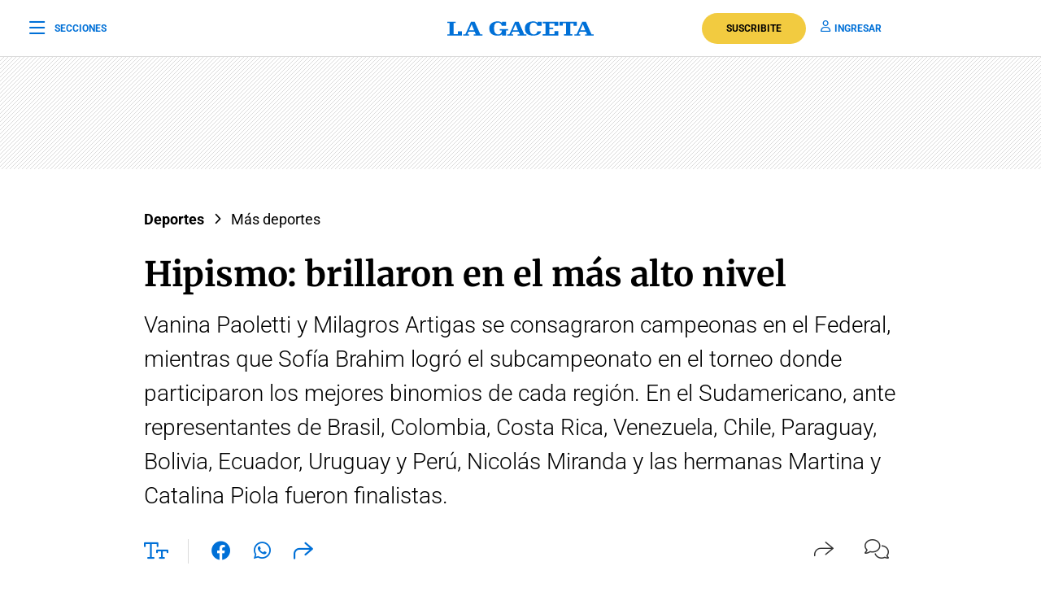

--- FILE ---
content_type: text/html; charset=utf-8
request_url: https://www.google.com/recaptcha/api2/aframe
body_size: 137
content:
<!DOCTYPE HTML><html><head><meta http-equiv="content-type" content="text/html; charset=UTF-8"></head><body><script nonce="VczGfUbqlQGJm5UxHE9Eiw">/** Anti-fraud and anti-abuse applications only. See google.com/recaptcha */ try{var clients={'sodar':'https://pagead2.googlesyndication.com/pagead/sodar?'};window.addEventListener("message",function(a){try{if(a.source===window.parent){var b=JSON.parse(a.data);var c=clients[b['id']];if(c){var d=document.createElement('img');d.src=c+b['params']+'&rc='+(localStorage.getItem("rc::a")?sessionStorage.getItem("rc::b"):"");window.document.body.appendChild(d);sessionStorage.setItem("rc::e",parseInt(sessionStorage.getItem("rc::e")||0)+1);localStorage.setItem("rc::h",'1768405320887');}}}catch(b){}});window.parent.postMessage("_grecaptcha_ready", "*");}catch(b){}</script></body></html>